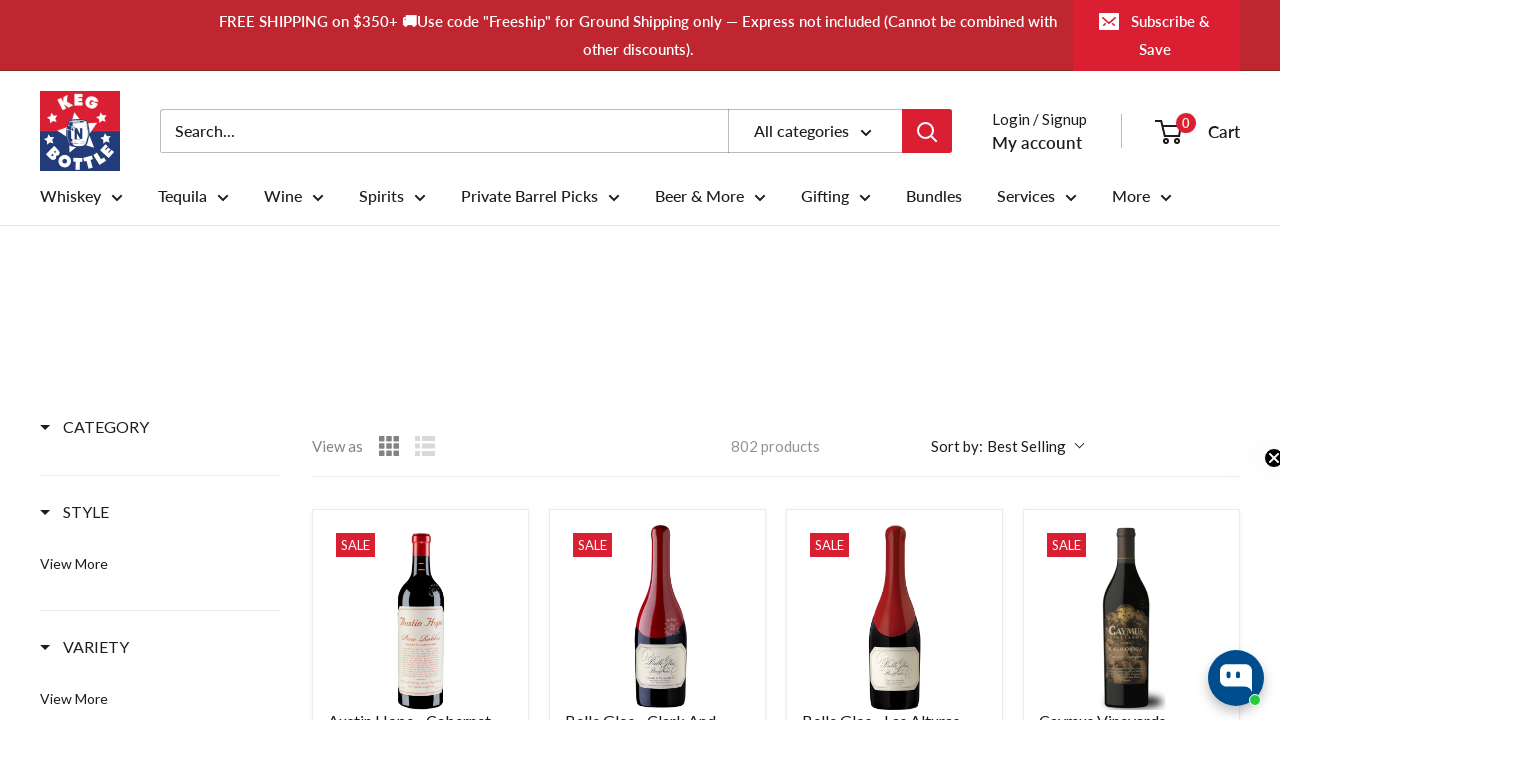

--- FILE ---
content_type: text/javascript
request_url: https://kegnbottle.com/cdn/shop/t/72/assets/custom.js?v=102476495355921946141746496970
body_size: -644
content:
//# sourceMappingURL=/cdn/shop/t/72/assets/custom.js.map?v=102476495355921946141746496970
